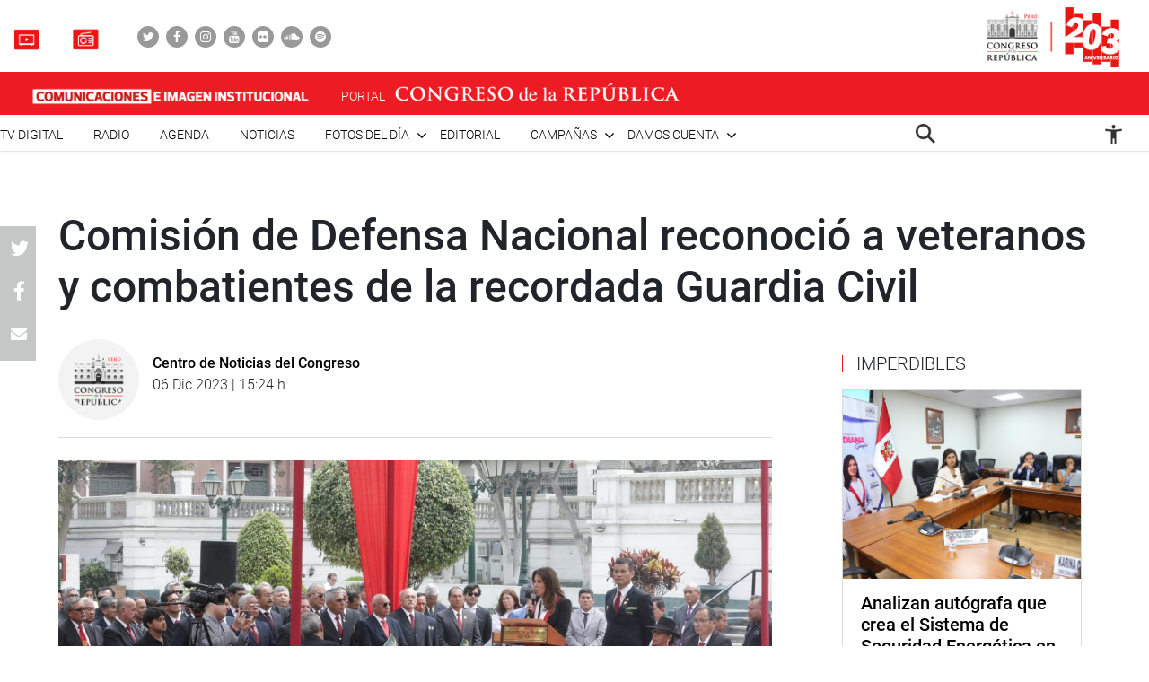

--- FILE ---
content_type: text/html; charset=UTF-8
request_url: https://comunicaciones.congreso.gob.pe/noticias/comision-de-defensa-nacional-reconocio-a-veteranos-y-combatientes-de-la-recordada-guardia-civil/
body_size: 78014
content:

<!DOCTYPE html>
<html lang="en" dir="ltr">
<head>
    <meta charset="utf-8">
    <meta name="format-detection" content="telephone=no">
    <meta name='robots' content='index, follow, max-image-preview:large, max-snippet:-1, max-video-preview:-1' />

	<!-- This site is optimized with the Yoast SEO plugin v21.5 - https://yoast.com/wordpress/plugins/seo/ -->
	<link rel="canonical" href="https://comunicaciones.congreso.gob.pe/noticias/comision-de-defensa-nacional-reconocio-a-veteranos-y-combatientes-de-la-recordada-guardia-civil/" />
	<meta property="og:locale" content="es_ES" />
	<meta property="og:type" content="article" />
	<meta property="og:title" content="Comisión de Defensa Nacional reconoció a veteranos y combatientes de la recordada Guardia Civil - Comunicaciones" />
	<meta property="og:description" content="Este miércoles 6 de diciembre de 2023, día de la gloriosa Policía Nacional del Perú, el Congreso de la República realizó un reconocimiento a la Asociación de combatientes y veteranos de la Pacificación Nacional de la Benemérita Guardia Civil del Perú de los años 1980-2000. La ceremonia fue encabezada por la presidenta de la Comisión [&hellip;]" />
	<meta property="og:url" content="https://comunicaciones.congreso.gob.pe/noticias/comision-de-defensa-nacional-reconocio-a-veteranos-y-combatientes-de-la-recordada-guardia-civil/" />
	<meta property="og:site_name" content="Comunicaciones" />
	<meta property="og:image" content="https://comunicaciones.congreso.gob.pe/wpuploads/2023/12/reconocimiento-a-veteranos-61223.jpeg" />
	<meta property="og:image:width" content="1280" />
	<meta property="og:image:height" content="853" />
	<meta property="og:image:type" content="image/jpeg" />
	<meta name="twitter:card" content="summary_large_image" />
	<script type="application/ld+json" class="yoast-schema-graph">{"@context":"https://schema.org","@graph":[{"@type":"WebPage","@id":"https://comunicaciones.congreso.gob.pe/noticias/comision-de-defensa-nacional-reconocio-a-veteranos-y-combatientes-de-la-recordada-guardia-civil/","url":"https://comunicaciones.congreso.gob.pe/noticias/comision-de-defensa-nacional-reconocio-a-veteranos-y-combatientes-de-la-recordada-guardia-civil/","name":"Comisión de Defensa Nacional reconoció a veteranos y combatientes de la recordada Guardia Civil - Comunicaciones","isPartOf":{"@id":"https://comunicaciones.congreso.gob.pe/#website"},"primaryImageOfPage":{"@id":"https://comunicaciones.congreso.gob.pe/noticias/comision-de-defensa-nacional-reconocio-a-veteranos-y-combatientes-de-la-recordada-guardia-civil/#primaryimage"},"image":{"@id":"https://comunicaciones.congreso.gob.pe/noticias/comision-de-defensa-nacional-reconocio-a-veteranos-y-combatientes-de-la-recordada-guardia-civil/#primaryimage"},"thumbnailUrl":"https://comunicaciones.congreso.gob.pe/wpuploads/2023/12/reconocimiento-a-veteranos-61223.jpeg","datePublished":"2023-12-06T20:24:46+00:00","dateModified":"2023-12-06T20:24:46+00:00","breadcrumb":{"@id":"https://comunicaciones.congreso.gob.pe/noticias/comision-de-defensa-nacional-reconocio-a-veteranos-y-combatientes-de-la-recordada-guardia-civil/#breadcrumb"},"inLanguage":"es","potentialAction":[{"@type":"ReadAction","target":["https://comunicaciones.congreso.gob.pe/noticias/comision-de-defensa-nacional-reconocio-a-veteranos-y-combatientes-de-la-recordada-guardia-civil/"]}]},{"@type":"ImageObject","inLanguage":"es","@id":"https://comunicaciones.congreso.gob.pe/noticias/comision-de-defensa-nacional-reconocio-a-veteranos-y-combatientes-de-la-recordada-guardia-civil/#primaryimage","url":"https://comunicaciones.congreso.gob.pe/wpuploads/2023/12/reconocimiento-a-veteranos-61223.jpeg","contentUrl":"https://comunicaciones.congreso.gob.pe/wpuploads/2023/12/reconocimiento-a-veteranos-61223.jpeg","width":1280,"height":853},{"@type":"BreadcrumbList","@id":"https://comunicaciones.congreso.gob.pe/noticias/comision-de-defensa-nacional-reconocio-a-veteranos-y-combatientes-de-la-recordada-guardia-civil/#breadcrumb","itemListElement":[{"@type":"ListItem","position":1,"name":"Portada","item":"https://comunicaciones.congreso.gob.pe/"},{"@type":"ListItem","position":2,"name":"Noticias","item":"https://comunicaciones.congreso.gob.pe/noticias/"},{"@type":"ListItem","position":3,"name":"Comisión de Defensa Nacional reconoció a veteranos y combatientes de la recordada Guardia Civil"}]},{"@type":"WebSite","@id":"https://comunicaciones.congreso.gob.pe/#website","url":"https://comunicaciones.congreso.gob.pe/","name":"Comunicaciones","description":"Congreso de la República","potentialAction":[{"@type":"SearchAction","target":{"@type":"EntryPoint","urlTemplate":"https://comunicaciones.congreso.gob.pe/?s={search_term_string}"},"query-input":"required name=search_term_string"}],"inLanguage":"es"}]}</script>
	<!-- / Yoast SEO plugin. -->


<script type="text/javascript">
/* <![CDATA[ */
window._wpemojiSettings = {"baseUrl":"https:\/\/s.w.org\/images\/core\/emoji\/15.0.3\/72x72\/","ext":".png","svgUrl":"https:\/\/s.w.org\/images\/core\/emoji\/15.0.3\/svg\/","svgExt":".svg","source":{"concatemoji":"https:\/\/comunicaciones.congreso.gob.pe\/wp-includes\/js\/wp-emoji-release.min.js?ver=6.5.7"}};
/*! This file is auto-generated */
!function(i,n){var o,s,e;function c(e){try{var t={supportTests:e,timestamp:(new Date).valueOf()};sessionStorage.setItem(o,JSON.stringify(t))}catch(e){}}function p(e,t,n){e.clearRect(0,0,e.canvas.width,e.canvas.height),e.fillText(t,0,0);var t=new Uint32Array(e.getImageData(0,0,e.canvas.width,e.canvas.height).data),r=(e.clearRect(0,0,e.canvas.width,e.canvas.height),e.fillText(n,0,0),new Uint32Array(e.getImageData(0,0,e.canvas.width,e.canvas.height).data));return t.every(function(e,t){return e===r[t]})}function u(e,t,n){switch(t){case"flag":return n(e,"\ud83c\udff3\ufe0f\u200d\u26a7\ufe0f","\ud83c\udff3\ufe0f\u200b\u26a7\ufe0f")?!1:!n(e,"\ud83c\uddfa\ud83c\uddf3","\ud83c\uddfa\u200b\ud83c\uddf3")&&!n(e,"\ud83c\udff4\udb40\udc67\udb40\udc62\udb40\udc65\udb40\udc6e\udb40\udc67\udb40\udc7f","\ud83c\udff4\u200b\udb40\udc67\u200b\udb40\udc62\u200b\udb40\udc65\u200b\udb40\udc6e\u200b\udb40\udc67\u200b\udb40\udc7f");case"emoji":return!n(e,"\ud83d\udc26\u200d\u2b1b","\ud83d\udc26\u200b\u2b1b")}return!1}function f(e,t,n){var r="undefined"!=typeof WorkerGlobalScope&&self instanceof WorkerGlobalScope?new OffscreenCanvas(300,150):i.createElement("canvas"),a=r.getContext("2d",{willReadFrequently:!0}),o=(a.textBaseline="top",a.font="600 32px Arial",{});return e.forEach(function(e){o[e]=t(a,e,n)}),o}function t(e){var t=i.createElement("script");t.src=e,t.defer=!0,i.head.appendChild(t)}"undefined"!=typeof Promise&&(o="wpEmojiSettingsSupports",s=["flag","emoji"],n.supports={everything:!0,everythingExceptFlag:!0},e=new Promise(function(e){i.addEventListener("DOMContentLoaded",e,{once:!0})}),new Promise(function(t){var n=function(){try{var e=JSON.parse(sessionStorage.getItem(o));if("object"==typeof e&&"number"==typeof e.timestamp&&(new Date).valueOf()<e.timestamp+604800&&"object"==typeof e.supportTests)return e.supportTests}catch(e){}return null}();if(!n){if("undefined"!=typeof Worker&&"undefined"!=typeof OffscreenCanvas&&"undefined"!=typeof URL&&URL.createObjectURL&&"undefined"!=typeof Blob)try{var e="postMessage("+f.toString()+"("+[JSON.stringify(s),u.toString(),p.toString()].join(",")+"));",r=new Blob([e],{type:"text/javascript"}),a=new Worker(URL.createObjectURL(r),{name:"wpTestEmojiSupports"});return void(a.onmessage=function(e){c(n=e.data),a.terminate(),t(n)})}catch(e){}c(n=f(s,u,p))}t(n)}).then(function(e){for(var t in e)n.supports[t]=e[t],n.supports.everything=n.supports.everything&&n.supports[t],"flag"!==t&&(n.supports.everythingExceptFlag=n.supports.everythingExceptFlag&&n.supports[t]);n.supports.everythingExceptFlag=n.supports.everythingExceptFlag&&!n.supports.flag,n.DOMReady=!1,n.readyCallback=function(){n.DOMReady=!0}}).then(function(){return e}).then(function(){var e;n.supports.everything||(n.readyCallback(),(e=n.source||{}).concatemoji?t(e.concatemoji):e.wpemoji&&e.twemoji&&(t(e.twemoji),t(e.wpemoji)))}))}((window,document),window._wpemojiSettings);
/* ]]> */
</script>






<link rel="https://api.w.org/" href="https://comunicaciones.congreso.gob.pe/wp-json/" /><link rel="EditURI" type="application/rsd+xml" title="RSD" href="https://comunicaciones.congreso.gob.pe/xmlrpc.php?rsd" />
<meta name="generator" content="WordPress 6.5.7" />
<link rel='shortlink' href='https://comunicaciones.congreso.gob.pe/?p=286123' />
<link rel="alternate" type="application/json+oembed" href="https://comunicaciones.congreso.gob.pe/wp-json/oembed/1.0/embed?url=https%3A%2F%2Fcomunicaciones.congreso.gob.pe%2Fnoticias%2Fcomision-de-defensa-nacional-reconocio-a-veteranos-y-combatientes-de-la-recordada-guardia-civil%2F" />
<link rel="alternate" type="text/xml+oembed" href="https://comunicaciones.congreso.gob.pe/wp-json/oembed/1.0/embed?url=https%3A%2F%2Fcomunicaciones.congreso.gob.pe%2Fnoticias%2Fcomision-de-defensa-nacional-reconocio-a-veteranos-y-combatientes-de-la-recordada-guardia-civil%2F&#038;format=xml" />
<link rel="icon" href="https://comunicaciones.congreso.gob.pe/wpuploads/2019/11/cropped-img-destacada-32x32.png" sizes="32x32" />
<link rel="icon" href="https://comunicaciones.congreso.gob.pe/wpuploads/2019/11/cropped-img-destacada-192x192.png" sizes="192x192" />
<link rel="apple-touch-icon" href="https://comunicaciones.congreso.gob.pe/wpuploads/2019/11/cropped-img-destacada-180x180.png" />
<meta name="msapplication-TileImage" content="https://comunicaciones.congreso.gob.pe/wpuploads/2019/11/cropped-img-destacada-270x270.png" />
    <meta name="viewport" content="width=device-width, initial-scale=1, shrink-to-fit=no">
            <meta name="keywords" content="">
        <link media="all" href="https://comunicaciones.congreso.gob.pe/wp-content/cache/autoptimize/1/css/autoptimize_af326dab9c8835eab672d799c77ef8a6.css" rel="stylesheet"><title>
        Comisión de Defensa Nacional reconoció a veteranos y combatientes de la recordada Guardia Civil - Comunicaciones » Comunicaciones    </title>
    <!--<link href="https://comunicaciones.congreso.gob.pe/wp-content/themes/congreso-comunicaciones/assets/css/bootstrap.min.css" rel="stylesheet"> -->
    
    <link rel="stylesheet" href="https://cdnjs.cloudflare.com/ajax/libs/font-awesome/4.7.0/css/font-awesome.css">
    
    
    <link rel="stylesheet" href="https://cdnjs.cloudflare.com/ajax/libs/animate.css/3.7.0/animate.min.css">
    
    <script src="https://comunicaciones.congreso.gob.pe/wp-content/themes/congreso-comunicaciones/assets/js/scrollreveal.min.js"></script>
    
	<!-- Google tag (gtag.js) -->
	<script async src="https://www.googletagmanager.com/gtag/js?id=G-B9JVDFBNLD"></script>
	<script>
	  window.dataLayer = window.dataLayer || [];
	  function gtag(){dataLayer.push(arguments);}
	  gtag('js', new Date());

	  gtag('config', 'G-B9JVDFBNLD');
	</script>
</head>

  <body id="page-top" class="noticias-template-default single single-noticias postid-286123">
    <nav class="nav-white navbar fixed-top p-0" id="mainNav">
                    <div class="nav-part-1 w-100">
                <div class="container container-max p-0">
                    <div class="box-1">
                        <ul class="list-unstyled list-radio">
                                                          <li>
                                <a href="https://comunicaciones.congreso.gob.pe/tv-congreso/">
                                                                      <img src="https://comunicaciones.congreso.gob.pe/wpuploads/2023/02/icono-tv-v3.png">
                                                                    <span></span>
                                </a>
                              </li>
                                                                                      <li>
                                <a href="https://comunicaciones.congreso.gob.pe/radio-congreso/">
                                                                      <img src="https://comunicaciones.congreso.gob.pe/wpuploads/2023/02/icono-radio-v3-2.png">
                                                                    <span></span>
                                </a>
                              </li>
                                                    </ul>

                        <ul class="list-unstyled list-social">
                                                            <li><a href="https://twitter.com/congresoperu" target="_blank"><div><i class="fa fa-twitter"></i></div></a></li>
                                                            <li><a href="https://www.facebook.com/CongresoPeru" target="_blank"><div><i class="fa fa-facebook"></i></div></a></li>
                                                            <li><a href="https://www.instagram.com/congresodelperu/" target="_blank"><div><i class="fa fa-instagram"></i></div></a></li>
                                                            <li><a href="https://www.youtube.com/user/congresoperu" target="_blank"><div><i class="fa fa-youtube"></i></div></a></li>
                                                            <li><a href="https://www.flickr.com/photos/congresodelarepublicadelperu/" target="_blank"><div><i class="fa fa-flickr"></i></div></a></li>
                                                            <li><a href="https://soundcloud.com/redes-sociales-489717085/sets" target="_blank"><div><i class="fa fa-soundcloud"></i></div></a></li>
                                                            <li><a href="https://open.spotify.com/show/1WrsIVtybeaXpTlk5zlHOc" target="_blank"><div><i class="fa fa-spotify"></i></div></a></li>
                                                    </ul>
                    </div>
                    <div class="box-2">
                                                  <a href="http://www.congreso.gob.pe/" target="_blank"><img src="https://comunicaciones.congreso.gob.pe/wpuploads/2023/09/logo.png"></a>
                                            </div>
                </div>
            </div>
        
          <div class="nav-part-2 w-100">
              <div class="container container-max p-0">
                  <div class="row">
                      <div class="col-6 col-sm-4">
                          <div class="bloque-portal-head bloque-portal-1" style="float:left;padding:10px 0 10px 30px;">
                                                                 <a href="https://comunicaciones.congreso.gob.pe">
                                       <img src="https://comunicaciones.congreso.gob.pe/wpuploads/2023/10/comunicaciones-e-imagen-institucional.png">
                                   </a>
                                                                                          </div>
                      </div>
                      <div class="col-6 col-sm-8">
                          <img src="https://comunicaciones.congreso.gob.pe/wp-content/themes/congreso-comunicaciones/assets/img/iconos/menu.png" class="ico-menu" data-toggle="offcanvas">
                          <a class="navbar-brand logo-init m-0" href="https://comunicaciones.congreso.gob.pe"></a>
                          <a href="http://www.congreso.gob.pe/" target="_blank">
                              <div class="bloque-portal-head bloque-portal-2">
                                  <span>PORTAL</span>
                                                                                                                <img src="https://comunicaciones.congreso.gob.pe/wpuploads/2019/10/logo-1.png">
                                                                                                      </div>
                          </a>
                      </div>
                  </div>
              </div>
          </div>

          <div class="nav-part-3 w-100 text-right">
              <div class="container container-max p-0">
                  <div class="container-principal"><ul id="menu-menu-mobile" class="list-unstyled ml-auto list-principal"><li id="menu-item-272353" class="menu-item menu-item-type-custom menu-item-object-custom menu-item-272353"><a href="https://comunicaciones.congreso.gob.pe/programa/2-congreso-tv-digital/">TV Digital</a></li>
<li id="menu-item-284758" class="menu-item menu-item-type-custom menu-item-object-custom menu-item-284758"><a href="https://comunicaciones.congreso.gob.pe/radio-congreso/">Radio</a></li>
<li id="menu-item-539" class="menu-item menu-item-type-post_type_archive menu-item-object-agenda menu-item-539"><a href="https://comunicaciones.congreso.gob.pe/agenda/">Agenda</a></li>
<li id="menu-item-537" class="menu-item menu-item-type-post_type_archive menu-item-object-noticias menu-item-537"><a href="https://comunicaciones.congreso.gob.pe/noticias/">Noticias</a></li>
<li id="menu-item-828" class="menu-item menu-item-type-custom menu-item-object-custom menu-item-has-children menu-item-828"><a href="#">Fotos del día</a>
<ul class="sub-menu">
	<li id="menu-item-538" class="menu-item menu-item-type-post_type_archive menu-item-object-contrastes menu-item-538"><a href="https://comunicaciones.congreso.gob.pe/contrastes/">Contrastes</a></li>
	<li id="menu-item-829" class="menu-item menu-item-type-custom menu-item-object-custom menu-item-829"><a target="_blank" rel="noopener" href="http://archivofotografico.congreso.gob.pe/">Archivo Fotográfico</a></li>
</ul>
</li>
<li id="menu-item-540" class="menu-item menu-item-type-post_type_archive menu-item-object-editorial menu-item-540"><a href="https://comunicaciones.congreso.gob.pe/editorial/">Editorial</a></li>
<li id="menu-item-194302" class="menu-item menu-item-type-custom menu-item-object-custom menu-item-has-children menu-item-194302"><a href="https://www.congreso.gob.pe/comunicaciones/campannas/inicio/">Campañas</a>
<ul class="sub-menu">
	<li id="menu-item-244376" class="menu-item menu-item-type-custom menu-item-object-custom menu-item-244376"><a href="https://www.congreso.gob.pe/comunicaciones/campannas/congreso-en-regiones/">Congreso en Regiones</a></li>
	<li id="menu-item-244377" class="menu-item menu-item-type-custom menu-item-object-custom menu-item-244377"><a href="https://www.congreso.gob.pe/comunicaciones/campannas/leyes-para-ti/">Leyes para ti</a></li>
	<li id="menu-item-244378" class="menu-item menu-item-type-custom menu-item-object-custom menu-item-244378"><a href="https://www.congreso.gob.pe/comunicaciones/campannas/servicios-gratuitos-al-ciudadano/">Servicios Gratuitos al Ciudadano</a></li>
	<li id="menu-item-244379" class="menu-item menu-item-type-custom menu-item-object-custom menu-item-244379"><a href="https://www.congreso.gob.pe/comunicaciones/campannas/bicentenario/">Bicentenario</a></li>
</ul>
</li>
<li id="menu-item-543" class="menu-item menu-item-type-custom menu-item-object-custom menu-item-has-children menu-item-543"><a href="#">Damos cuenta</a>
<ul class="sub-menu">
	<li id="menu-item-541" class="menu-item menu-item-type-post_type_archive menu-item-object-damos-cuenta menu-item-541"><a href="https://comunicaciones.congreso.gob.pe/damos-cuenta/">Damos cuenta</a></li>
	<li id="menu-item-542" class="menu-item menu-item-type-custom menu-item-object-custom menu-item-542"><a href="http://www.congreso.gob.pe/pleno/congresistas/">Congresistas</a></li>
</ul>
</li>
</ul></div>                   <div class="menu-icono-2">
                       <ul class="list-unstyled">
                           <li><a href="#" data-toggle="modal" data-target="#modal-buscador"><img src="https://comunicaciones.congreso.gob.pe/wp-content/themes/congreso-comunicaciones/assets/img/search.png" style="height:22px !important;"></a></li>
                       </ul>
                   </div>
                   <div class="container-principal"><ul id="menu-configuracion" class="list-unstyled list-principal list-configuracion"><li id="menu-item-24" class="configurar-persona menu-item menu-item-type-custom menu-item-object-custom menu-item-has-children menu-item-24"><a href="#"><span class="icono-persona"></span></a>
<ul class="sub-menu">
	<li id="menu-item-25" class="configurar-aumentar menu-item menu-item-type-custom menu-item-object-custom menu-item-25"><a href="#"><span>Aumentar</span></a></li>
	<li id="menu-item-26" class="configurar-disminuir menu-item menu-item-type-custom menu-item-object-custom menu-item-26"><a href="#"><span>Disminuir</span></a></li>
	<li id="menu-item-27" class="configurar-brillante menu-item menu-item-type-custom menu-item-object-custom menu-item-27"><a href="#"><span>Brillante</span></a></li>
	<li id="menu-item-28" class="configurar-oscuro menu-item menu-item-type-custom menu-item-object-custom menu-item-28"><a href="#"><span>Oscuro</span></a></li>
	<li id="menu-item-29" class="configurar-restablecer menu-item menu-item-type-custom menu-item-object-custom menu-item-29"><a href="#"><span>Restablecer</span></a></li>
</ul>
</li>
</ul></div>              </div>
          </div>
    </nav>

    <div class="overlay-menu"></div>
    <div id="sidebar-wrapper">
        <a class="close-menu-0"><img src="https://comunicaciones.congreso.gob.pe/wp-content/themes/congreso-comunicaciones/assets/img/close.png"></a>
        <a href="#" data-toggle="modal" data-target="#modal-buscador" class="buscador-mobile"><i class="fa fa-search" aria-hidden="true"></i></a>

        <div class="container-principal container-menu-page-mobile"><ul id="menu-menu-mobile-1" class="list-unstyled ml-auto list-principal"><li class="menu-item menu-item-type-custom menu-item-object-custom menu-item-272353"><a href="https://comunicaciones.congreso.gob.pe/programa/2-congreso-tv-digital/">TV Digital</a></li>
<li class="menu-item menu-item-type-custom menu-item-object-custom menu-item-284758"><a href="https://comunicaciones.congreso.gob.pe/radio-congreso/">Radio</a></li>
<li class="menu-item menu-item-type-post_type_archive menu-item-object-agenda menu-item-539"><a href="https://comunicaciones.congreso.gob.pe/agenda/">Agenda</a></li>
<li class="menu-item menu-item-type-post_type_archive menu-item-object-noticias menu-item-537"><a href="https://comunicaciones.congreso.gob.pe/noticias/">Noticias</a></li>
<li class="menu-item menu-item-type-custom menu-item-object-custom menu-item-has-children menu-item-828"><a href="#">Fotos del día</a>
<ul class="sub-menu">
	<li class="menu-item menu-item-type-post_type_archive menu-item-object-contrastes menu-item-538"><a href="https://comunicaciones.congreso.gob.pe/contrastes/">Contrastes</a></li>
	<li class="menu-item menu-item-type-custom menu-item-object-custom menu-item-829"><a target="_blank" rel="noopener" href="http://archivofotografico.congreso.gob.pe/">Archivo Fotográfico</a></li>
</ul>
</li>
<li class="menu-item menu-item-type-post_type_archive menu-item-object-editorial menu-item-540"><a href="https://comunicaciones.congreso.gob.pe/editorial/">Editorial</a></li>
<li class="menu-item menu-item-type-custom menu-item-object-custom menu-item-has-children menu-item-194302"><a href="https://www.congreso.gob.pe/comunicaciones/campannas/inicio/">Campañas</a>
<ul class="sub-menu">
	<li class="menu-item menu-item-type-custom menu-item-object-custom menu-item-244376"><a href="https://www.congreso.gob.pe/comunicaciones/campannas/congreso-en-regiones/">Congreso en Regiones</a></li>
	<li class="menu-item menu-item-type-custom menu-item-object-custom menu-item-244377"><a href="https://www.congreso.gob.pe/comunicaciones/campannas/leyes-para-ti/">Leyes para ti</a></li>
	<li class="menu-item menu-item-type-custom menu-item-object-custom menu-item-244378"><a href="https://www.congreso.gob.pe/comunicaciones/campannas/servicios-gratuitos-al-ciudadano/">Servicios Gratuitos al Ciudadano</a></li>
	<li class="menu-item menu-item-type-custom menu-item-object-custom menu-item-244379"><a href="https://www.congreso.gob.pe/comunicaciones/campannas/bicentenario/">Bicentenario</a></li>
</ul>
</li>
<li class="menu-item menu-item-type-custom menu-item-object-custom menu-item-has-children menu-item-543"><a href="#">Damos cuenta</a>
<ul class="sub-menu">
	<li class="menu-item menu-item-type-post_type_archive menu-item-object-damos-cuenta menu-item-541"><a href="https://comunicaciones.congreso.gob.pe/damos-cuenta/">Damos cuenta</a></li>
	<li class="menu-item menu-item-type-custom menu-item-object-custom menu-item-542"><a href="http://www.congreso.gob.pe/pleno/congresistas/">Congresistas</a></li>
</ul>
</li>
</ul></div>
         <div class="box-medios">
             <ul class="list-unstyled list-radio">
                                    <li>
                     <a href="https://comunicaciones.congreso.gob.pe/tv-congreso/">
                                                <img src="https://comunicaciones.congreso.gob.pe/wpuploads/2023/02/icono-tv-v3.png">
                                              <span></span>
                     </a>
                   </li>
                                                     <li>
                     <a href="https://comunicaciones.congreso.gob.pe/radio-congreso/">
                                                <img src="https://comunicaciones.congreso.gob.pe/wpuploads/2023/02/icono-radio-v3-2.png">
                                              <span></span>
                     </a>
                   </li>
                              </ul>
         </div>

         <div class="box-social">
             <ul class="list-unstyled list-social">
                                      <li><a href="https://twitter.com/congresoperu" target="_blank"><div><i class="fa fa-twitter"></i></div></a></li>
                                      <li><a href="https://www.facebook.com/CongresoPeru" target="_blank"><div><i class="fa fa-facebook"></i></div></a></li>
                                      <li><a href="https://www.instagram.com/congresodelperu/" target="_blank"><div><i class="fa fa-instagram"></i></div></a></li>
                                      <li><a href="https://www.youtube.com/user/congresoperu" target="_blank"><div><i class="fa fa-youtube"></i></div></a></li>
                                      <li><a href="https://www.flickr.com/photos/congresodelarepublicadelperu/" target="_blank"><div><i class="fa fa-flickr"></i></div></a></li>
                                      <li><a href="https://soundcloud.com/redes-sociales-489717085/sets" target="_blank"><div><i class="fa fa-soundcloud"></i></div></a></li>
                                      <li><a href="https://open.spotify.com/show/1WrsIVtybeaXpTlk5zlHOc" target="_blank"><div><i class="fa fa-spotify"></i></div></a></li>
                              </ul>
         </div>
    </div>

<section class="archive-page-0 single-content-center">
    <div class="container container-1150">

        <div class="row d-flex justify-content-center row-single">

            <div class="col-12 p-0 bloque-titulo">
                <h3 class="volada"></h3>
                <h2 class="titulo-48 m-0">Comisión de Defensa Nacional reconoció a veteranos y combatientes de la recordada Guardia Civil</h2>
            </div>
            <div class="col-75">
                    <div class="single-fecha">
                        <div style="padding-top: 15px;">
                            <div class="circle-img">
                                <img src="https://comunicaciones.congreso.gob.pe/wp-content/themes/congreso-comunicaciones/assets/img/logo-0.png">
                            </div>
                            <p class="titulo-16 m-0">Centro de Noticias del Congreso</p>
                            <p class="parrafo-16"><b style="font-weight:300;">06 Dic 2023 | 15:24 h</b></p>
                        </div>
                    </div>
                    <div class="bloque-central-single w-100">
                                                                                    <div class="imagen p-relative">
                                    <img src="https://comunicaciones.congreso.gob.pe/wpuploads/2023/12/reconocimiento-a-veteranos-61223.jpeg" class="w-100">
                                                                    </div>
                                                    
                            <div class="contenido-social-mobile">
                                <ul class="list-unstyled list-simple">
                                    <li class="item-whatsapp"><a href="whatsapp://send?text=https://comunicaciones.congreso.gob.pe/noticias/comision-de-defensa-nacional-reconocio-a-veteranos-y-combatientes-de-la-recordada-guardia-civil/" target="_blank"><i class="fa fa-whatsapp"></i></a></li>
                                    <li><a href="https://twitter.com/intent/tweet?text=Comisión de Defensa Nacional reconoció a veteranos y combatientes de la recordada Guardia Civil%20https://comunicaciones.congreso.gob.pe/noticias/comision-de-defensa-nacional-reconocio-a-veteranos-y-combatientes-de-la-recordada-guardia-civil/" target="_blank"><i class="fa fa-twitter"></i></a></li>
                                    <li><a href="https://www.facebook.com/sharer/sharer.php?u=https://comunicaciones.congreso.gob.pe/noticias/comision-de-defensa-nacional-reconocio-a-veteranos-y-combatientes-de-la-recordada-guardia-civil/" target="_blank"><i class="fa fa-facebook"></i></a></li>
                                    <li><a href="mailto:?subject=Congreso%20de%20la%20replublica%20-%20Comisión de Defensa Nacional reconoció a veteranos y combatientes de la recordada Guardia Civil&body=https://comunicaciones.congreso.gob.pe/noticias/comision-de-defensa-nacional-reconocio-a-veteranos-y-combatientes-de-la-recordada-guardia-civil/" target="_blank"><i class="fa fa-envelope"></i></a></li>
                                </ul>
                            </div>

                            <div class="contenido contenido-single">
                                <p>Este miércoles 6 de diciembre de 2023, día de la gloriosa Policía Nacional del Perú, el Congreso de la República realizó un reconocimiento a la Asociación de combatientes y veteranos de la Pacificación Nacional de la Benemérita Guardia Civil del Perú de los años 1980-2000. </p>
<p>La ceremonia fue encabezada por la presidenta de la Comisión de Defensa Nacional, Orden Interno, Desarrollo Alternativo y Lucha contra las Drogas, congresista Patricia Chirinos (Avanza País), en la plaza José Faustino Sánchez Carrión.</p>
<div id="attachment_285979" style="width: 310px" class="wp-caption alignnone"><img fetchpriority="high" decoding="async" aria-describedby="caption-attachment-285979" src="https://comunicaciones.congreso.gob.pe/wpuploads/2023/12/0-20231206-recveteranoguardiacivil1980-2000-09-300x200.jpeg" alt="Congresista Patricia Chirinos participa en el evento «Reconocimiento a la Asociación de combatientes y veteranos de la Pacificación Nacional de la Benemérita Guardia Civil del Perú de los años 1980-2000», organizado por su despacho. (Congreso de la República/CCox)" width="300" height="200" class="size-medium wp-image-285979" srcset="https://comunicaciones.congreso.gob.pe/wpuploads/2023/12/0-20231206-recveteranoguardiacivil1980-2000-09-300x200.jpeg 300w, https://comunicaciones.congreso.gob.pe/wpuploads/2023/12/0-20231206-recveteranoguardiacivil1980-2000-09-1024x682.jpeg 1024w, https://comunicaciones.congreso.gob.pe/wpuploads/2023/12/0-20231206-recveteranoguardiacivil1980-2000-09-768x512.jpeg 768w, https://comunicaciones.congreso.gob.pe/wpuploads/2023/12/0-20231206-recveteranoguardiacivil1980-2000-09-477x318.jpeg 477w, https://comunicaciones.congreso.gob.pe/wpuploads/2023/12/0-20231206-recveteranoguardiacivil1980-2000-09.jpeg 1280w" sizes="(max-width: 300px) 100vw, 300px" /><p id="caption-attachment-285979" class="wp-caption-text">Congresista Patricia Chirinos participa en el evento «Reconocimiento a la Asociación de combatientes y veteranos de la Pacificación Nacional de la Benemérita Guardia Civil del Perú de los años 1980-2000», organizado por su despacho. (Congreso de la República/CCox)</p></div>
<p>En el acto, la citada parlamentaria destacó la ardua labor realizada por los reconocidos veteranos en la pacificación nacional y la lucha contra el terrorismo y reafirmó el compromiso de la institución por siempre reconocer a los combatientes nacionales.</p>
<p>Los más de 50 reconocidos veteranos y combatientes recibieron un diploma junto con una medalla entregadas personalmente por la presidenta de la Comisión de Defensa Nacional.</p>
<p><strong>OFICINA DE COMUNICACIONES E IMAGEN INSTITUCIONAL</strong></p>
                            </div>
                            <div id="mostrar-todo">ver más</div>

                </div>

                <div class="relacionados noprint">
                    <h3 class="titulo-linea-roja">Relacionados</h3>

                    
                    <div class="item-damos">
                        <div class="row m-0">
                            <div class="col-md-3 p-0">
                                                                    <a href="https://comunicaciones.congreso.gob.pe/noticias/fernando-rospigliosi-sobre-el-caso-el-mostruo-eso-demuestra-que-la-policia-esta-haciendo-su-trabajo/"><div class="img-bg bg-cover" style="background-image:url('https://comunicaciones.congreso.gob.pe/wpuploads/2026/01/conferencia-de-presidente-encargado-fernando-rospigliosi-190126-ii.jpeg');"></div></a>
                                                            </div>
                            <div class="col-md-9 p-0">
                                <div class="descripcion">
                                    <p class="titulo-20"><a href="https://comunicaciones.congreso.gob.pe/noticias/fernando-rospigliosi-sobre-el-caso-el-mostruo-eso-demuestra-que-la-policia-esta-haciendo-su-trabajo/">Fernando Rospigliosi sobre el caso ‘El Mostruo’: “Eso demuestra que la Policía está haciendo su trabajo”</a></p>
                                    <span class="parrafo-clock parrafo-14"><i class="fa fa-clock-o" aria-hidden="true"></i> 29 Ene 2026 | 21:46 h</span>
                                    <p class="parrafo-16">El presidente encargado del Congreso de la República, Fernando Rospigliosi Capurro, se refirió a la extradición de Erick Luis...</p>
                                    <a href="https://comunicaciones.congreso.gob.pe/noticias/fernando-rospigliosi-sobre-el-caso-el-mostruo-eso-demuestra-que-la-policia-esta-haciendo-su-trabajo/" class="leer-mas d-inline-block">Leer más ></a>
                                    <ul class="list-unstyled list-simple d-inline-block">
                                        <li><span>Compartir</span></li>
                                        <li class="item-whatsapp"><a href="whatsapp://send?text=https://comunicaciones.congreso.gob.pe/noticias/fernando-rospigliosi-sobre-el-caso-el-mostruo-eso-demuestra-que-la-policia-esta-haciendo-su-trabajo/" target="_blank"><i class="fa fa-whatsapp"></i></a></li>
                                        <li><a href="https://twitter.com/intent/tweet?text=Fernando Rospigliosi sobre el caso ‘El Mostruo’: “Eso demuestra que la Policía está haciendo su trabajo”%20https://comunicaciones.congreso.gob.pe/noticias/fernando-rospigliosi-sobre-el-caso-el-mostruo-eso-demuestra-que-la-policia-esta-haciendo-su-trabajo/" target="_blank"><i class="fa fa-twitter"></i></a></li>
                                        <li><a href="https://www.facebook.com/sharer/sharer.php?u=https://comunicaciones.congreso.gob.pe/noticias/fernando-rospigliosi-sobre-el-caso-el-mostruo-eso-demuestra-que-la-policia-esta-haciendo-su-trabajo/" target="_blank"><i class="fa fa-facebook"></i></a></li>
                                        <li><a href="mailto:?subject=Congreso%20de%20la%20replublica%20-%20Fernando Rospigliosi sobre el caso ‘El Mostruo’: “Eso demuestra que la Policía está haciendo su trabajo”&body=https://comunicaciones.congreso.gob.pe/noticias/fernando-rospigliosi-sobre-el-caso-el-mostruo-eso-demuestra-que-la-policia-esta-haciendo-su-trabajo/" target="_blank"><i class="fa fa-envelope"></i></a></li>
                                    </ul>
                                </div>
                            </div>
                        </div>
                    </div>
                    
                    <div class="item-damos">
                        <div class="row m-0">
                            <div class="col-md-3 p-0">
                                                                    <a href="https://comunicaciones.congreso.gob.pe/noticias/bancada-de-avanza-pais-impulsa-agenda-de-salud-deporte-e-inclusion/"><div class="img-bg bg-cover" style="background-image:url('https://comunicaciones.congreso.gob.pe/wpuploads/2026/01/whatsapp-image-2026-01-29-at-172712-2.jpeg');"></div></a>
                                                            </div>
                            <div class="col-md-9 p-0">
                                <div class="descripcion">
                                    <p class="titulo-20"><a href="https://comunicaciones.congreso.gob.pe/noticias/bancada-de-avanza-pais-impulsa-agenda-de-salud-deporte-e-inclusion/">Bancada de Avanza País impulsa agenda de salud, deporte e inclusión</a></p>
                                    <span class="parrafo-clock parrafo-14"><i class="fa fa-clock-o" aria-hidden="true"></i> 29 Ene 2026 | 17:37 h</span>
                                    <p class="parrafo-16">Durante la Semana de Representación, los integrantes de Avanza País vienen cumpliendo una agenda de fiscalización y gestión descentralizada....</p>
                                    <a href="https://comunicaciones.congreso.gob.pe/noticias/bancada-de-avanza-pais-impulsa-agenda-de-salud-deporte-e-inclusion/" class="leer-mas d-inline-block">Leer más ></a>
                                    <ul class="list-unstyled list-simple d-inline-block">
                                        <li><span>Compartir</span></li>
                                        <li class="item-whatsapp"><a href="whatsapp://send?text=https://comunicaciones.congreso.gob.pe/noticias/bancada-de-avanza-pais-impulsa-agenda-de-salud-deporte-e-inclusion/" target="_blank"><i class="fa fa-whatsapp"></i></a></li>
                                        <li><a href="https://twitter.com/intent/tweet?text=Bancada de Avanza País impulsa agenda de salud, deporte e inclusión%20https://comunicaciones.congreso.gob.pe/noticias/bancada-de-avanza-pais-impulsa-agenda-de-salud-deporte-e-inclusion/" target="_blank"><i class="fa fa-twitter"></i></a></li>
                                        <li><a href="https://www.facebook.com/sharer/sharer.php?u=https://comunicaciones.congreso.gob.pe/noticias/bancada-de-avanza-pais-impulsa-agenda-de-salud-deporte-e-inclusion/" target="_blank"><i class="fa fa-facebook"></i></a></li>
                                        <li><a href="mailto:?subject=Congreso%20de%20la%20replublica%20-%20Bancada de Avanza País impulsa agenda de salud, deporte e inclusión&body=https://comunicaciones.congreso.gob.pe/noticias/bancada-de-avanza-pais-impulsa-agenda-de-salud-deporte-e-inclusion/" target="_blank"><i class="fa fa-envelope"></i></a></li>
                                    </ul>
                                </div>
                            </div>
                        </div>
                    </div>
                                    </div>

            </div>

            <div class="col-25 noprint mt-5">
                <h3 class="titulo-linea-roja">Imperdibles</h3>

                                    
                <div class="item-noticia item-noticia-small">
                                            <a href="https://comunicaciones.congreso.gob.pe/noticias/analizan-autografa-que-crea-el-sistema-de-seguridad-energetica-en-hidrocarburos-y-el-fondo-de-inclusion-social-energetico/"><div class="img-bg bg-cover centrar-play" style="background-image:url('https://comunicaciones.congreso.gob.pe/wpuploads/2026/01/whatsapp-image-2026-01-29-at-160811.jpeg');">
                                                     </div></a>
                                        <div class="descripcion">
                        <p class="titulo-20"><a href="https://comunicaciones.congreso.gob.pe/noticias/analizan-autografa-que-crea-el-sistema-de-seguridad-energetica-en-hidrocarburos-y-el-fondo-de-inclusion-social-energetico/">Analizan autógrafa que crea el Sistema de Seguridad Energética en Hidrocarburos y el Fondo de Inclusión Social Energético</a></p>
                        <span class="parrafo-clock parrafo-14"><i class="fa fa-clock-o" aria-hidden="true"></i> 29 Ene 2026 | 17:31 h</span>
                        <p class="parrafo-16">La congresista Diana Gonzales Delgado, de la bancada de...</p>
                        <ul class="list-unstyled list-simple">
                            <li class="item-whatsapp"><a href="whatsapp://send?text=https://comunicaciones.congreso.gob.pe/noticias/analizan-autografa-que-crea-el-sistema-de-seguridad-energetica-en-hidrocarburos-y-el-fondo-de-inclusion-social-energetico/"><i class="fa fa-whatsapp"></i></a></li>
                            <li><a href="https://twitter.com/intent/tweet?text=Analizan autógrafa que crea el Sistema de Seguridad Energética en Hidrocarburos y el Fondo de Inclusión Social Energético%20https://comunicaciones.congreso.gob.pe/noticias/analizan-autografa-que-crea-el-sistema-de-seguridad-energetica-en-hidrocarburos-y-el-fondo-de-inclusion-social-energetico/" target="_blank"><i class="fa fa-twitter"></i></a></li>
                            <li><a href="https://www.facebook.com/sharer/sharer.php?u=https://comunicaciones.congreso.gob.pe/noticias/analizan-autografa-que-crea-el-sistema-de-seguridad-energetica-en-hidrocarburos-y-el-fondo-de-inclusion-social-energetico/" target="_blank"><i class="fa fa-facebook"></i></a></li>
                            <li><a href="mailto:?subject=Congreso%20de%20la%20replublica%20-%20Analizan autógrafa que crea el Sistema de Seguridad Energética en Hidrocarburos y el Fondo de Inclusión Social Energético&body=https://comunicaciones.congreso.gob.pe/noticias/analizan-autografa-que-crea-el-sistema-de-seguridad-energetica-en-hidrocarburos-y-el-fondo-de-inclusion-social-energetico/" target="_blank"><i class="fa fa-envelope"></i></a></li>
                        </ul>
                    </div>
                </div>

                                    
                <div class="item-extra-small">
                    <div class="row m-0">
                        <div class="col-md-5 p-0">
                                                            <a href="https://comunicaciones.congreso.gob.pe/noticias/congresistas-de-bloque-democratico-popular-fiscalizan-obras-y-canalizan-demandas-ciudadanas/"><div class="img-bg bg-cover centrar-play" style="background-image:url('https://comunicaciones.congreso.gob.pe/wpuploads/2026/01/622830637-1473864047435196-903055932210495131-n.jpg');">
                                                                    </div></a>
                                                    </div>
                        <div class="col-md-7 p-0">
                            <div class="descripcion">
                                <p class="titulo-16"><a href="https://comunicaciones.congreso.gob.pe/noticias/congresistas-de-bloque-democratico-popular-fiscalizan-obras-y-canalizan-demandas-ciudadanas/">Congresistas de Bloque Democrático Popular fiscalizan obras y canalizan demandas ciudadanas</a></p>
                                <h3 class="titulo-linea-roja">Congresista </h3>
                            </div>
                        </div>
                    </div>
                </div>

                                    
                <div class="item-extra-small">
                    <div class="row m-0">
                        <div class="col-md-5 p-0">
                                                            <a href="https://comunicaciones.congreso.gob.pe/noticias/presidente-encargado-del-congreso-superviso-capacidad-operativa-del-ejercito-para-responder-ante-desastres-naturales/"><div class="img-bg bg-cover centrar-play" style="background-image:url('https://comunicaciones.congreso.gob.pe/wpuploads/2026/01/hoyos29.jpg');">
                                                                    </div></a>
                                                    </div>
                        <div class="col-md-7 p-0">
                            <div class="descripcion">
                                <p class="titulo-16"><a href="https://comunicaciones.congreso.gob.pe/noticias/presidente-encargado-del-congreso-superviso-capacidad-operativa-del-ejercito-para-responder-ante-desastres-naturales/">Presidente encargado del Congreso supervisó capacidad operativa del Ejército para responder ante desastres naturales</a></p>
                                <h3 class="titulo-linea-roja">Congresista </h3>
                            </div>
                        </div>
                    </div>
                </div>

                
            </div>

        </div>
    </div>
</section>

<div class="fixed-social fixed-archive">
    <ul>
        <li class="item-whatsapp"><a href="whatsapp://send?text=https://comunicaciones.congreso.gob.pe/noticias/comision-de-defensa-nacional-reconocio-a-veteranos-y-combatientes-de-la-recordada-guardia-civil/" target="_blank"><div class="social"><i class="fa fa-whatsapp"></i> <div class="nombre">WhatsApp</div> </div></a></li>
        <li><a href="https://twitter.com/intent/tweet?text=Comisión de Defensa Nacional reconoció a veteranos y combatientes de la recordada Guardia Civil%20https://comunicaciones.congreso.gob.pe/noticias/comision-de-defensa-nacional-reconocio-a-veteranos-y-combatientes-de-la-recordada-guardia-civil/" target="_blank"><div class="social"><i class="fa fa-twitter"></i> <div class="nombre">Twitter</div> </div></a></li>
        <li><a href="https://www.facebook.com/sharer/sharer.php?u=https://comunicaciones.congreso.gob.pe/noticias/comision-de-defensa-nacional-reconocio-a-veteranos-y-combatientes-de-la-recordada-guardia-civil/" target="_blank"><div class="social"><i class="fa fa-facebook"></i> <div class="nombre">Facebook</div> </div></a></li>
        <li><a href="mailto:?subject=Congreso%20de%20la%20replublica%20-%20Comisión de Defensa Nacional reconoció a veteranos y combatientes de la recordada Guardia Civil&body=https://comunicaciones.congreso.gob.pe/noticias/comision-de-defensa-nacional-reconocio-a-veteranos-y-combatientes-de-la-recordada-guardia-civil/" target="_blank"><div class="social" style="font-size: 18px;"><i class="fa fa-envelope"></i> <div class="nombre">Correo</div> </div></a></li>
        <li><a href="javascript:window.print()"><div class="social"><i class="fa fa-print"></i> <div class="nombre">Imprimir</div> </div></a></li>
    </ul>
</div>


<footer class="noprint">
    <div class="footer container p-0">
                    <div class="footer-top w-100">
                <div class="row m-0">
                    <div class="col-md-6 p-0 footer-left-1">
                        <div>

                            <div class="row m-0">
                                <div class="col-md-4 p-0">
                                                                          <h3 class="titulo">Portal</h3>
                                                                                                              <ul class="list">
                                                                                                                            <li><a href="https://comunicaciones.congreso.gob.pe/" class="parrafo-14 font-weight-normal">Inicio</a></li>
                                          
                                                                                                                            <li><a href="https://comunicaciones.congreso.gob.pe/noticias/" class="parrafo-14 font-weight-normal">Noticias</a></li>
                                          
                                                                                                                            <li><a href="https://comunicaciones.congreso.gob.pe/contrastes/" class="parrafo-14 font-weight-normal">Contrastes</a></li>
                                          
                                                                              </ul>
                                                                    </div>
                                <div class="col-md-4 p-0">
                                                                          <h3 class="titulo titulo-vacio" style="opacity:0;">Vacio</h3>
                                                                                                              <ul class="list">
                                                                                                                          <li><a href="https://comunicaciones.congreso.gob.pe/agenda/" class="parrafo-14 font-weight-normal">Agenda</a></li>
                                        
                                                                                                                          <li><a href="https://comunicaciones.congreso.gob.pe/editorial/" class="parrafo-14 font-weight-normal">Editorial</a></li>
                                        
                                                                                                                          <li><a href="https://comunicaciones.congreso.gob.pe/damos-cuenta/" class="parrafo-14 font-weight-normal">Damos Cuenta</a></li>
                                        
                                                                              </ul>
                                                                    </div>
                                <div class="col-md-4 p-0">
                                                                          <h3 class="titulo titulo-vacio" style="opacity:0;">Vacio</h3>
                                                                                                              <ul class="list">
                                                                                                                                                                                                                                                  </ul>
                                                                    </div>
                            </div>

                        </div>
                        <div class="box-social-footer">
                            <h3 class="titulo">Síguenos</h3>
                            <ul class="list-unstyled list-social">
                                                                    <li><a href="https://twitter.com/congresoperu" target="_blank"><div><i class="fa fa-twitter"></i></div></a></li>
                                                                    <li><a href="https://www.facebook.com/CongresoPeru" target="_blank"><div><i class="fa fa-facebook"></i></div></a></li>
                                                                    <li><a href="https://www.instagram.com/congresodelperu/" target="_blank"><div><i class="fa fa-instagram"></i></div></a></li>
                                                                    <li><a href="https://www.youtube.com/user/congresoperu" target="_blank"><div><i class="fa fa-youtube"></i></div></a></li>
                                                                    <li><a href="https://www.flickr.com/photos/congresodelarepublicadelperu/" target="_blank"><div><i class="fa fa-flickr"></i></div></a></li>
                                                                    <li><a href="https://soundcloud.com/redes-sociales-489717085/sets" target="_blank"><div><i class="fa fa-soundcloud"></i></div></a></li>
                                                                    <li><a href="https://open.spotify.com/show/1WrsIVtybeaXpTlk5zlHOc" target="_blank"><div><i class="fa fa-spotify"></i></div></a></li>
                                                            </ul>
                        </div>
                    </div>

                    <div class="col-md-6 p-0 footer-right-1">
                        <div class="row m-0">
                            <div class="col-md-6 p-0">
                              <div class="box-3 bloque-suscripcion">
                                                                  
                                                                          <h3 class="titulo">Suscripción</h3>
                                                                                                              <p class="parrafo-14">Suscríbete con tu correo a<br />
nuestro newsletter.</p>
                                    
                                                                                                <form action="https://comunicaciones.congreso.gob.pe/suscripcion-exitosa" id="suscripcion" class="w-100" method="post">

                                <input name="suscriptores" id="suscriptores" type="text" class="form-control" placeholder="Nombre">
                                <input name="email" type="text" id="email" class="form-control" placeholder="E-mail">
                                <p id="alerta" style="display:none;">Uno o más campos tienen un error. Por favor revisa e intenta de nuevo.</p>
                                <p id="alerta2" style="display:none;">Ingrese un email correcto.</p>
                                <input type="hidden" id="verify" name="verify" value="2700717702" /><input type="hidden" name="_wp_http_referer" value="/noticias/comision-de-defensa-nacional-reconocio-a-veteranos-y-combatientes-de-la-recordada-guardia-civil/" />
                                <button type="submit" value="Submit" name="button" class="btn">Suscribirme <img src="https://comunicaciones.congreso.gob.pe/wp-content/themes/congreso-comunicaciones/assets/img/iconos/ico-3.png"></button>
                              </form>

                            </div>
                            </div>

                            <div class="col-md-6 p-0">
                                <div class="bloque-detalles-1">
                                    <h3 class="titulo">Centro de Atención</h3>
                                                                          
                                        <ul class="list-detalles">
                                                                                                                                      <li><a href="mailto:prensa@congreso.gob.pe" target="_blank"><i class="fa fa-envelope" style="font-size: 16px; top: 4px;"></i>prensa@congreso.gob.pe</a></li>
                                                                                    </ul>

                                                                                                          </div>
                                <div class="bloque-detalles-2">
                                    <h3 class="titulo">CNC</h3>
                                                                          
                                        <ul class="list-detalles">
                                                                                          <li><p><i class="fa fa-map-marker" style="left: 3px;top: 2px;"></i>Palacio Legislativo Av. Abancay s/n. Cercado de Lima</p></li>
                                                                                                                                      <li><p><i class="fa fa-mobile" style="font-size: 23px;left: 4px;top: 0px;"></i>311-7777 (Anexo 7541)</p></li>
                                                                                    </ul>

                                                                                                          </div>
                            </div>
                        </div>
                    </div>

                </div>
            </div>
            <div class="footer-bottom w-100">
                <ul class="m-0 p-0">
                                          <li class="parrafo-12">Congreso TV 2023. Derechos reservados.</li>
                                                                            </ul>
            </div>
            </div>
</footer>



<script src="https://comunicaciones.congreso.gob.pe/wp-content/themes/congreso-comunicaciones/assets/v2/js/jquery.min-3.7.1.min.js"></script>
<script src="https://comunicaciones.congreso.gob.pe/wp-content/themes/congreso-comunicaciones/assets/js/slick.min.js"></script>
<script src="https://comunicaciones.congreso.gob.pe/wp-content/themes/congreso-comunicaciones/assets/v2/js/bootstrap.min.js"></script>
<script src="https://comunicaciones.congreso.gob.pe/wp-content/themes/congreso-comunicaciones/assets/v2/js/bootstrap.bundle.min.js"></script>
<script src="https://comunicaciones.congreso.gob.pe/wp-content/themes/congreso-comunicaciones/assets/js/jquery.easing.min.js"></script>
<script src="https://comunicaciones.congreso.gob.pe/wp-content/themes/congreso-comunicaciones/assets/js/main.min.js"></script>
<script src="https://comunicaciones.congreso.gob.pe/wp-content/themes/congreso-comunicaciones/assets/js/efecto.js?v=1769769020"></script>
<script src="https://comunicaciones.congreso.gob.pe/wp-content/themes/congreso-comunicaciones/assets/js/jquery.fancybox.min.js"></script>


<!--<script src="https://comunicaciones.congreso.gob.pe/wp-content/themes/congreso-comunicaciones/assets/js/jquery.min.js"></script>
<script src="https://comunicaciones.congreso.gob.pe/wp-content/themes/congreso-comunicaciones/assets/js/slick.min.js"></script>
<script src="https://comunicaciones.congreso.gob.pe/wp-content/themes/congreso-comunicaciones/assets/js/bootstrap.min.js"></script>
<script src="https://comunicaciones.congreso.gob.pe/wp-content/themes/congreso-comunicaciones/assets/js/bootstrap.bundle.min.js"></script>
<script src="https://comunicaciones.congreso.gob.pe/wp-content/themes/congreso-comunicaciones/assets/js/jquery.easing.min.js"></script>
<script src="https://comunicaciones.congreso.gob.pe/wp-content/themes/congreso-comunicaciones/assets/js/main.min.js"></script>
<script src="https://comunicaciones.congreso.gob.pe/wp-content/themes/congreso-comunicaciones/assets/js/efecto.js?v=1769769020"></script>
<script src="https://comunicaciones.congreso.gob.pe/wp-content/themes/congreso-comunicaciones/assets/js/jquery.fancybox.min.js"></script>  -->

    <script type="text/javascript">
        $(document).ready(function(){
            var $content_alerta_1 = $(".content-alerta .box-1").addClass("ocultar");
            var $content_alerta_2 = $(".content-alerta .box-2").addClass("abierto");
            setTimeout(function() {
               $content_alerta_1.removeClass("ocultar");
               $content_alerta_2.removeClass("abierto");
           }, 4000);
        });
    </script>

<!--<script src="https://cdnjs.cloudflare.com/ajax/libs/jquery-cookie/1.4.1/jquery.cookie.min.js"></script>-->
<script src="https://comunicaciones.congreso.gob.pe/wp-content/jquery/jquery.cookie.min.js"></script>

<script type="text/javascript">
$(document).ready(function(){
    if ($.cookie('body_oscuro') == 'yes') {
        $("html").css("filter", "invert(100%)");
        $('#page-top').addClass('body-oscuro');
    }
    $('[data-toggle="offcanvas"]').click(function (e) {
        e.preventDefault();
        $('#sidebar-wrapper').toggleClass('toggled');
        $('.overlay-menu').toggleClass('d-block');
    });
    $('.overlay-menu').click(function (e) {
        e.preventDefault();
        $('.overlay-menu').toggleClass('d-block');
        $('#sidebar-wrapper').toggleClass('toggled');
    });
    $('.close-menu-0').click(function (e) {
        e.preventDefault();
        $('.overlay-menu').toggleClass('d-block');
        $('#sidebar-wrapper').toggleClass('toggled');
    });

    $('#mostrar-todo').click(function (e) {
        e.preventDefault();
        $('.contenido-single').addClass('abrir');
        $('#mostrar-todo').addClass('ocultar');
    });

    $('.container-menu-page-mobile .menu-item-has-children > a').prepend('<span class="desplegable"></span>');
    $('body').on('click', '.container-menu-page-mobile > ul > .menu-item-has-children > a > .desplegable', function() {
        $(this).parent().parent().children('.sub-menu').slideToggle('slow', function() {
            if ($(this).data('status') == 'open') {
                $(this).data('status', 'close');
                $(this).parent().removeClass('open');
            } else {
                $(this).data('status', 'open');
                $(this).parent().addClass('open');
            }
        });
    })

    $('.container-menu-page-mobile > ul > .menu-item-has-children > ul > .menu-item-has-children').on('click', '.desplegable', function() {
        console.log('HIJO');
        $(this).parent().parent().children('.sub-menu').slideToggle('slow', function() {
            if ($(this).data('status') == 'open') {
                $(this).data('status', 'close');
                $(this).parent().removeClass('open');
            } else {
                $(this).data('status', 'open');
                $(this).parent().addClass('open');
            }
        });
    })

    $('.slider-home').slick({
       dots:true,
       autoplay:true,
       pauseOnHover: false,
       infinite: true,
       slidesToShow: 1,
       speed: 800,
       autoplaySpeed: 6000,
       prevArrow: $('.prev-s0'),
       nextArrow: $('.next-s0'),
     });

     $('.slider-contrastes').slick({
          slidesToShow: 1,
          slidesToScroll: 1,
          autoplay:false,
          arrows: false,
          draggable: false,
          swipeToSlide: false,
          swipe: false,
          touchMove: false,
          accesibility: false,
          draggable: false,
          fade: true,
          speed: 800,
          infinite: true,
          autoplaySpeed: 6000,
          adaptiveHeight: false,
          asNavFor: '.slider-nav',
     });

     $('.slider-nav').slick({
          slidesToShow: 5,
          slidesToScroll: 1,
          asNavFor: '.slider-contrastes',
          dots: false,
          infinite: true,
          speed: 800,
          vertical: true,
          autoplaySpeed: 6000,
          prevArrow: $('.prev-s'),
          nextArrow: $('.next-s'),
          focusOnSelect: true,
          responsive: [
              {
                  breakpoint: 991,
                  settings: {
                      slidesToShow: 5,
                      vertical: false,
                  }
              },
              {
                  breakpoint: 768,
                  settings: {
                      slidesToShow: 4,
                      vertical: false,
                  }
              },
              {
                  breakpoint: 480,
                  settings: {
                      slidesToShow: 3,
                      vertical: false,
                  }
              }
          ]
     });

     $('.slider-editorial').slick({
        dots:true,
        autoplay:false,
        infinite: true,
        slidesToShow: 6,
        slidesToScroll: 6,
        speed: 800,
        autoplaySpeed: 6000,
        prevArrow: $('.prev-s0'),
        nextArrow: $('.next-s0'),
        responsive: [
            {
                breakpoint: 991,
                settings: {
                    slidesToShow: 5,
                    slidesToScroll: 5,
                }
            },
            {
                breakpoint: 850,
                settings: {
                    slidesToShow: 4,
                    slidesToScroll: 4,
                }
            },
            {
                breakpoint: 650,
                settings: {
                    slidesToShow: 3,
                    slidesToScroll: 3,
                }
            },
            {
                breakpoint: 500,
                settings: {
                    slidesToShow: 2,
                    slidesToScroll: 2,
                }
            }
        ]
      });

      $('.slider-videos').slick({
         dots:true,
         autoplay:true,
         draggable: false,
         swipeToSlide: false,
         touchMove: false,
         accesibility: false,
         draggable: false,
         pauseOnHover: false,
         infinite: true,
         slidesToShow: 5,
         slidesToScroll: 5,
         speed: 800,
         autoplaySpeed: 3000,
         prevArrow: $('.prev-s9'),
         nextArrow: $('.next-s9'),
         responsive: [
             {
                 breakpoint: 1200,
                 settings: {
                     slidesToShow: 4,
                     slidesToScroll: 4,
                 }
             },
             {
                 breakpoint: 768,
                 settings: {
                     slidesToShow: 3,
                     slidesToScroll: 3,
                 }
             },
             {
                 breakpoint: 650,
                 settings: {
                     slidesToShow: 2,
                     slidesToScroll: 2,
                 }
             },
             {
                 breakpoint: 520,
                 settings: {
                     slidesToShow: 1,
                     slidesToScroll: 1,
                 }
             },
         ]
       });

       $('.slider-programas').slick({
          dots:true,
          autoplay:false,
          infinite: true,
          slidesToShow: 5,
          slidesToScroll: 5,
          speed: 800,
          autoplaySpeed: 6000,
          prevArrow: $('.prev-s0'),
          nextArrow: $('.next-s0'),
          responsive: [
              {
                  breakpoint: 1200,
                  settings: {
                      slidesToShow: 4,
                      slidesToScroll: 4,
                  }
              },
              {
                  breakpoint: 768,
                  settings: {
                      slidesToShow: 3,
                      slidesToScroll: 3,
                  }
              },
              {
                  breakpoint: 650,
                  settings: {
                      slidesToShow: 2,
                      slidesToScroll: 2,
                  }
              },
          ]
        });

      var numSlick = 0;
        $('.slick-single-contraste').each( function() {
          numSlick++;
          $(this).addClass( 'slider-' + numSlick ).slick({
              slidesToShow: 1,
              slidesToScroll: 1,
              autoplay:false,
              arrows: false,
              draggable: false,
              swipeToSlide: false,
              touchMove: false,
              accesibility: false,
              draggable: false,
              fade: true,
              speed: 800,
              infinite: true,
              autoplaySpeed: 6000,
              adaptiveHeight: true,
              asNavFor: '.slick-single-nav.slider-' + numSlick
          });
        });

        numSlick = 0;
        var slider = $(".slick-single-nav");
        var status = $('.slider-number');
        var progressBarLabel = $( '.slider__label' );
        slider.each( function(index) {
          numSlick++;
          $(this).addClass( 'slider-' + numSlick ).slick({
              slidesToShow: 5,
              slidesToScroll: 1,
              asNavFor: '.slick-single-contraste.slider-' + numSlick,
              dots: false,
              infinite: true,
              speed: 800,
              vertical: false,
              autoplaySpeed: 6000,
              prevArrow: $('.prev-s')[index],
              nextArrow: $('.next-s')[index],
              focusOnSelect: true,
              responsive: [
                  {
                      breakpoint: 991,
                      settings: {
                          slidesToShow: 4,
                          vertical: false,
                      }
                  },
                  {
                      breakpoint: 768,
                      settings: {
                          slidesToShow: 3,
                      }
                  },
                  {
                      breakpoint: 480,
                      settings: {
                          slidesToShow: 2,
                      }
                  }
              ]
          });

          $(this).on('init', function(slick){
              $(progressBarLabel[index]).css('width', 100 / slick.isTrigger + '%');
          });

          $(this).on('beforeChange', function(event, slick, currentSlide, nextSlide) {
              var constNum = ( (1) / (slick.slideCount) ) * 100;
              var calc = ( (nextSlide) / (slick.slideCount) ) * 100;
              calc += constNum;
              $(progressBarLabel[index]).css('width', calc + '%');
          });

          $(this).on('init reInit afterChange', function (event, slick, currentSlide, nextSlide) {
              var i = (currentSlide ? currentSlide : 0) + 1;
              $(status[index]).html('<span class="number-slide">' + i + '</span><span class="total-slide">' + slick.slideCount + '</span>');
          });
        });

});

$(document).ready(function(){
    var $window = $(window);
    var toUp = $("#ancla-top");
    toUp.on("click", function () {
      $("html, body").animate({
        scrollTop: 0
      }, 1000);
    });

    $('.acordeon-content .card-header a').click(function (e) {
        e.preventDefault();
        $(this).toggleClass('abierto');
    });

    $('.content-alerta .box-1').click(function (e) {
        e.preventDefault();
        $('.content-alerta .box-1').addClass('ocultar');
        $('.content-alerta .box-2').addClass('abierto');
    });

    $('#sidebar-wrapper .buscador-mobile').click(function (e) {
        e.preventDefault();
        $('.overlay-menu').toggleClass('d-block');
        $('#sidebar-wrapper').toggleClass('toggled');
    });

    $('.content-alerta .close-alerta').click(function (e) {
        e.preventDefault();
        $('.content-alerta .box-1').removeClass('ocultar');
        $('.content-alerta .box-2').removeClass('abierto');
    });

    $('#buscar-mobile').click(function (e) {
        e.preventDefault();
        $('.agenda-buscador').toggleClass('mostrar');
    });

    $('#grilla-1').click(function (e) {
        e.preventDefault();
        $('#grilla-1').addClass('activo');
        $('#grilla-4').removeClass('activo');
        $('#grilla-lista').addClass('activo');
    });

    $('.configurar-oscuro').click(function (e) {
        e.preventDefault();
        $("html").css("filter", "invert(100%)");
        $('#page-top').addClass('body-oscuro');
        $.cookie('body_oscuro', 'yes', { expires: 2, path: '/' });
    });

    $('.configurar-brillante').click(function (e) {
        e.preventDefault();
        $("html").css("filter", "invert(0%)");
        $('#page-top').removeClass('body-oscuro');
        $.cookie('body_oscuro', 'no', { expires: 2, path: '/' });
    });

    $('#grilla-4').click(function (e) {
        e.preventDefault();
        $('#grilla-4').addClass('activo');
        $('#grilla-1').removeClass('activo');
        $('#grilla-lista').removeClass('activo');
    });

    $('.aqui-va-la-fecha .fecha-texto').click(function (e) {
        e.preventDefault();
        $('.aqui-va-la-fecha').addClass('mover');
        $('.aqui-va-la-fecha .fecha-texto').addClass('ocultar');
        $('.aqui-va-la-fecha .fecha-input').addClass('mostrar');
    });

    function validarEmail(valor) {
      if (/^(([^<>()[\]\.,;:\s@\"]+(\.[^<>()[\]\.,;:\s@\"]+)*)|(\".+\"))@(([^<>()[\]\.,;:\s@\"]+\.)+[^<>()[\]\.,;:\s@\"]{2,})$/i.test(valor)){
       return true;
      } else {
          return false;
      }
    }
    $('#suscriptores').bind('keypress', function(event) {
        var regex = new RegExp("^[a-zA-Z ñáéíóú]+$");
        var key = String.fromCharCode(!event.charCode ? event.which : event.charCode);
        if (!regex.test(key)) {
         event.preventDefault();
         return false;
        }
      });
    var envio = true;
    $('#suscripcion').submit(function() {
        envio = true;
        var email = $('#suscripcion #email').val();
        if($('#suscripcion #suscriptores').val().length == 0){
            $('#alerta').show();
            return false;
        } else if(email.length == 0){
            $('#alerta').show();
            return false;
        } else if(!validarEmail(email)) {
            $('#alerta2').show();
            return false;
        } else if (!envio) {
            return false;
        }
    });


    $('.list-configuracion .configurar-persona span').before('<img src="https://comunicaciones.congreso.gob.pe/wp-content/themes/congreso-comunicaciones/assets/img/persona.png" style="height:22px !important;">');
    $('.list-configuracion .configurar-aumentar span').before('<img src="https://comunicaciones.congreso.gob.pe/wp-content/themes/congreso-comunicaciones/assets/img/iconos/accebilidad-1.png">');
    $('.list-configuracion .configurar-disminuir span').before('<img src="https://comunicaciones.congreso.gob.pe/wp-content/themes/congreso-comunicaciones/assets/img/iconos/accebilidad-2.png">');
    $('.list-configuracion .configurar-brillante span').before('<img src="https://comunicaciones.congreso.gob.pe/wp-content/themes/congreso-comunicaciones/assets/img/iconos/accebilidad-3.png">');
    $('.list-configuracion .configurar-oscuro span').before('<img src="https://comunicaciones.congreso.gob.pe/wp-content/themes/congreso-comunicaciones/assets/img/iconos/accebilidad-4.png" style="width: 14px;top: -2px;">');
    $('.list-configuracion .configurar-restablecer span').before('<img src="https://comunicaciones.congreso.gob.pe/wp-content/themes/congreso-comunicaciones/assets/img/iconos/accebilidad-5.png" style="width: 14px;">');
});


$(document).ready(function(){
  var resize = new Array('.animated', '.parrafo-12', '.parrafo-14', '.parrafo-18', '.parrafo-15', '.parrafo-16', '.titulo', '.titulo-14', '.titulo-16', '.titulo-18', '.titulo-20', '.titulo-24', '.titulo-32', '.leer-mas', '.list-mobile-social a', '.list-mobile-social span', '.cargar-mas-noticias', '.parrafo-20-normal', '#alerta', 'footer .list-detalles', 'section .list-simple', '.titulo-linea-roja', '.contenido', '.text-descripcion', '.content-descripcion-bottom-single', '.detalles', '.link-descargar-0', '.momento', '.list-blanco', '.duracion', '.breadcrumbs', '.parrafo-14-green', '.nav-link', '.list-datos-gris', '.contenido-general');
  resize = resize.join(',');

  //resets the font size when "reset" is clicked
  var resetFont = $(resize).css('zoom');
    $(".configurar-restablecer").click(function(e){
      e.preventDefault();
      $("html").css("filter", "invert(0%)");
      $(resize).css('zoom', resetFont);
      $('body').removeClass('body-oscuro');
      $.cookie('body_oscuro', 'no', { expires: 2, path: '/' });
    });

  //increases font size when "+" is clicked
  $(".configurar-aumentar").click(function(){
    var originalFontSize = $(resize).css('zoom');
    var originalFontNumber = parseFloat(originalFontSize, 10);
    var newFontSize = originalFontNumber*1.1;
    $(resize).css('zoom', newFontSize);
    return false;
  });

  //decrease font size when "-" is clicked

  $(".configurar-disminuir").click(function(){
    var originalFontSize = $(resize).css('zoom');
    var originalFontNumber = parseFloat(originalFontSize, 10);
    var newFontSize = originalFontNumber*0.9;
    $(resize).css('zoom', newFontSize);
    return false;
  });

  $('.item-agenda').hover(function() {
      new Audio('https://comunicaciones.congreso.gob.pe/wp-content/themes/congreso-comunicaciones/assets/mp3/notification.mp3').play()
  })

});

$(window).scroll(function() {
   if($(window).scrollTop() + $(this).scrollTop() < 135) {
      $('.fixed-home').removeClass('fixed-visible');
   } else {
      $('.fixed-home').addClass('fixed-visible');
   }
});


</script>

<div class="modal-general modal fade" id="modal-buscador" tabindex="-1" role="dialog" aria-labelledby="exampleModalLabel" aria-hidden="true">
  <div class="modal-dialog" role="document">
    <div class="modal-content p-0">
        <button type="button" class="close" data-dismiss="modal" aria-label="Close"><img src="https://comunicaciones.congreso.gob.pe/wp-content/themes/congreso-comunicaciones/assets/img/close.png"></button>
          <div class="modal-body">
              <form id="header-search" class="search-form" action="https://comunicaciones.congreso.gob.pe" method="get">
                  <div class="buscador row m-0">
                    <input type="text" name="s" autocomplete="off" placeholder="Escribe aquí lo que quieras buscar...">
                    <input type="hidden" name="post_type[]" value="noticias" />
                    <input type="hidden" name="post_type[]" value="contrastes" />
                    <input type="hidden" name="post_type[]" value="editorial" />
                    <input type="hidden" name="post_type[]" value="damos-cuenta" />
                    <input type="hidden" name="post_type[]" value="agenda" />
                    <input type="submit" name="" value="Buscar">
                  </div>
              </form>
          </div>
    </div>
  </div>
</div>

<script type="text/javascript" src="https://comunicaciones.congreso.gob.pe/wp-content/plugins/contact-form-7/includes/swv/js/index.js?ver=5.8.2" id="swv-js"></script>
<script type="text/javascript" id="contact-form-7-js-extra">
/* <![CDATA[ */
var wpcf7 = {"api":{"root":"https:\/\/comunicaciones.congreso.gob.pe\/wp-json\/","namespace":"contact-form-7\/v1"},"cached":"1"};
/* ]]> */
</script>
<script type="text/javascript" src="https://comunicaciones.congreso.gob.pe/wp-content/plugins/contact-form-7/includes/js/index.js?ver=5.8.2" id="contact-form-7-js"></script>
</body>
</html>
